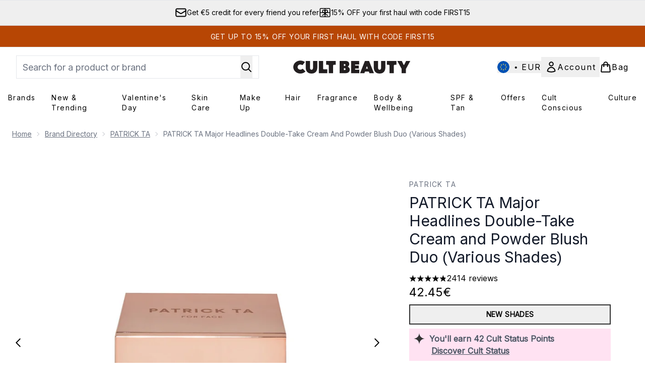

--- FILE ---
content_type: text/html
request_url: https://www.cultbeauty.com/fragments/productThumbnailFragment?masterSku=13321770
body_size: -1873
content:
<li class="mr-6"><button class="product-thumbnail" aria-label="Open image  2 (PATRICK TA Major Headlines Double-Take Cream and Powder Blush Duo (Various Shades))"><figure class="pointer-events-none thumbnail-image aspect-square"> <picture>   <img src="https://www.cultbeauty.com/images?url=https://static.thcdn.com/productimg/original/13321773-1715209223320761.jpg&format=webp&auto=avif&width=100&height=100&fit=cover" alt="PATRICK TA Major Headlines Double-Take Cream and Powder Blush Duo (Various Shades) Image 2" loading="lazy" width="100" height="100" class="max-w-none cursor-pointer  object-cover mx-auto" decoding="auto" fetchpriority="low">  </picture>    </figure></button></li><li class="mr-6"><button class="product-thumbnail" aria-label="Open image  3 (PATRICK TA Major Headlines Double-Take Cream and Powder Blush Duo (Various Shades))"><figure class="pointer-events-none thumbnail-image aspect-square"> <picture>   <img src="https://www.cultbeauty.com/images?url=https://static.thcdn.com/productimg/original/13321773-2585209223341116.jpg&format=webp&auto=avif&width=100&height=100&fit=cover" alt="PATRICK TA Major Headlines Double-Take Cream and Powder Blush Duo (Various Shades) Image 3" loading="lazy" width="100" height="100" class="max-w-none cursor-pointer  object-cover mx-auto" decoding="auto" fetchpriority="low">  </picture>    </figure></button></li><li class="mr-6"><button class="product-thumbnail" aria-label="Open image  4 (PATRICK TA Major Headlines Double-Take Cream and Powder Blush Duo (Various Shades))"><figure class="pointer-events-none thumbnail-image aspect-square"> <picture>   <img src="https://www.cultbeauty.com/images?url=https://static.thcdn.com/productimg/original/13321773-1005305675063704.jpg&format=webp&auto=avif&width=100&height=100&fit=cover" alt="PATRICK TA Major Headlines Double-Take Cream and Powder Blush Duo (Various Shades) Image 4" loading="lazy" width="100" height="100" class="max-w-none cursor-pointer  object-cover mx-auto" decoding="auto" fetchpriority="low">  </picture>    </figure></button></li><li class="mr-6"><button class="product-thumbnail" aria-label="Open image  5 (PATRICK TA Major Headlines Double-Take Cream and Powder Blush Duo (Various Shades))"><figure class="pointer-events-none thumbnail-image aspect-square"> <picture>   <img src="https://www.cultbeauty.com/images?url=https://static.thcdn.com/productimg/original/13321773-2225209223395536.jpg&format=webp&auto=avif&width=100&height=100&fit=cover" alt="PATRICK TA Major Headlines Double-Take Cream and Powder Blush Duo (Various Shades) Image 5" loading="lazy" width="100" height="100" class="max-w-none cursor-pointer  object-cover mx-auto" decoding="auto" fetchpriority="low">  </picture>    </figure></button></li><li class="mr-6"><button class="product-thumbnail" aria-label="Open image  6 (PATRICK TA Major Headlines Double-Take Cream and Powder Blush Duo (Various Shades))"><figure class="pointer-events-none thumbnail-image aspect-square"> <picture>   <img src="https://www.cultbeauty.com/images?url=https://static.thcdn.com/productimg/original/13321773-2045209223419458.jpg&format=webp&auto=avif&width=100&height=100&fit=cover" alt="PATRICK TA Major Headlines Double-Take Cream and Powder Blush Duo (Various Shades) Image 6" loading="lazy" width="100" height="100" class="max-w-none cursor-pointer  object-cover mx-auto" decoding="auto" fetchpriority="low">  </picture>    </figure></button></li>